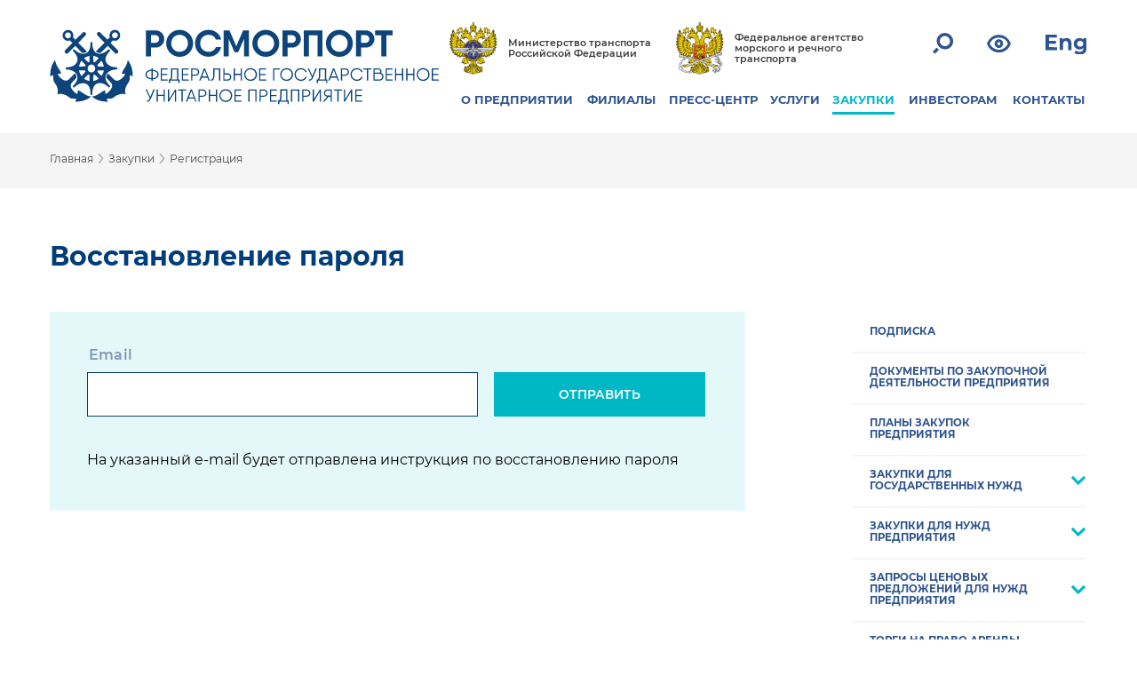

--- FILE ---
content_type: text/css
request_url: https://www.rosmorport.ru/local/templates/rmp_responsive/assets/css/map-popup.css?156803049814448
body_size: 3532
content:
#modal_form {
	width: 340px; 
	border-radius: 5px;
	/*border: 3px #000 solid;*/
	background: #fff;
	position: fixed; 
	top: 45%; 
	left: 50%; 
	margin-top: -150px;
	margin-left: -150px; 
	display: none;
	opacity: 0; 
	z-index: 99999; 
	background-color:#00b7c6;
	border-radius: 3px;
	/*padding: 20px 10px;*/
}
#modal_content {
	width:100%;
}

#modal_form #modal_close {
	width: 21px;
	height: 21px;
	position: absolute;
	top: 10px;
	right: 10px;
	cursor: pointer;
	display: block;
	color:white;
	z-index: 99999; 
}

/* geo */
#geo-map {
    z-index: 4;
    height: 650px;
    background-color: white;
}

@media (max-width: 1025px) {
		#geo-map {
		z-index: 4;
		height: 300px;
		background-color: white;
		}
	}

@media (max-width: 767px) {
		#geo-map {
		z-index: 4;
		height: 200px;
		background-color: white;
		}
}
	
	
	@media (min-width:1280px) {
		.company-geography-map.content-wrap{
			 max-width: unset;
		}
	}
	
	@media (max-width: 1024px){
		.company-geography-map.content-wrap {
			    max-width: unset;
		}
	}
	
	@media (max-width: 767px){
		.company-geography-map {
			padding: 0 0;
			/*margin-left: unset;
			margin-right: unset;*/
			margin-left: 0px;
			margin-right: 0px;
		}
	}
	.leaflet-right {
     /*right: unset; */
}


.contacts-info {
	display:block;
	width:100%;
}
.contacts-info .left,
.contacts-info .right {
	
	display:inline-block;
	vertical-align:middle;
	font-size: 16px;
	font-weight: 100;
	padding-top:15px;
	opacity: 1;
}
.contacts-info .left {
	width:30%;
	font-size:16px;
	font-weight: 600;
	opacity: 1;
}
.contacts-info .right {
	width:65%;
}

.box,
.box-text
 {	
	display:inline-block;
}
.box {
	background-color: #f68e56;
	color:white;
    text-align: center;
	width:45px;
}
.box-text {
	padding-left:20px;
	
}
.first {
	box-shadow: 0 1px 0 0 #bdbdbd;
}
.second .box {
		background-color: #e55b5b;
}
.numbers {
	width:100%;
	line-height:3;
	background-color:white;
	color:#767676;
	font-size: 18px;
    font-weight: 600;
}


#modal_info {
	width:100%;
	color:white;
	font-weight:bold;
	padding:25px;
	font-size: 20px;
	font-weight: 600;
}

#content-addres {
	font-size:16px;
	font-size: 16px;
	font-weight: 100;
	padding-top: 15px;
	opacity: 0.8;
}
.compas {
	left: 65px;
    width: 10%;
    position: absolute;
    z-index: 5;
}
@media screen and (min-width: 1027px){
	.compas{
		left:110px;
	}
}
#overlay {
	z-index:99998; 
	position:fixed; 
	background-color:#000; 
	opacity:0.1; 
	-moz-opacity:0.1; 
	filter:alpha(opacity=80);
	width:100%; 
	height:100%; 
	top:0;
	left:0;
	cursor:pointer;
	display:none; 
}

.leaflet-touch .leaflet-control-layers, .leaflet-touch .leaflet-bar {
    border: 0;
   
}
.leaflet-disabled {
	background-color: lightgray !important;
}


/*Страница филиалов*/

.content-wrap.filial {
	height:300px;
}
.content-wrap.news-page.filial {
    height: 100%; 
}
.overback {
	background-color: black;
    opacity: 0.3;
    display: block;
}
.menu-head-item-filial {
	color:white;
	padding-right:20px;
	
}
.menu-head-item-filial a {
	text-decoration:none;
	
}
.filial-nav-block {
	top: 25%;
	position: relative;
	font-size: 1.25rem;
}

.filial-nav-title {
    width: 100%;
    display: table;
	font-weight: 600;
    font-size: 2.25rem;
    line-height: normal;
    height: calc(50% + 1.125rem);
}
.menu-filial{
	width:auto;
	justify-content: left;
    width: 100%;
    -webkit-order: 2;
    -moz-order: 2;
    -ms-order: 2;
    -o-order: 2;
    order: 2;
	font-size: 1.4rem;
    width: 100%;
    display: flex;
    position: relative;
    flex-wrap: wrap;
    
}
.menu-head-item-filial {
	padding-right: 20px;
    padding-top: 10px;
    /* cursor: pointer; */
    text-transform: uppercase;
    font-size: .8125em;
    font-weight: bold;
    color: #2f558e;
}
.sticky-filial-header > .menu-filial li > a {
	white-space: nowrap;
}
.menu-filial li > a {
    color: white;
}
.sticky-filial-header .menu-filial > li > a {
	white-space: nowrap;
}
.sticky-filial-header .sub-menu__navigate > * {
	white-space: normal;
}
@media (min-width: 1025px) {
	.menu-head-item-filial:hover > a {
	    color: #00b7c6;
	    padding-bottom: 6px;
	    border-bottom: 3px solid #00b7c6;
	    font-weight: bold;
	}
}

.show-all-filial-button {
	display: inline-block;
    vertical-align: bottom;
    width: 100%;
    text-align: right;
}

.news-page .section-menu.filial {
	margin-top:0px;
}
.page-title.filial {
	margin: 0 0 0 0;
}
.main-company-news.filial {
	/*padding-top:50px;*/
}

.ports {
	padding-top:31px;
	border-top: 1px solid #8ee4e859;
}
.main-company-news__post-filial{
	padding-top:46px;
	border-bottom: 1px solid #b8ebef;
}
.port-img {
	width:100%;
}
.ports-item {
	padding: 0px 12px 31px 0px;
	width:31%;
	display:inline-block;
	vertical-align:middle;
	color:#003d7b;
	font-size:18px;
	font-weight: bold;
}
.ports-item.more {
	text-align:right;
	font-weight:unset;
	font-size:16px;
}
.ports-item.more a {
	text-decoration:underline;
}

.list_parent {
	-moz-user-select: none;
    -khtml-user-select: none;
    user-select: none;
}
.list_parent:hover {
	background-color: #ccf1f4;
	cursor:pointer;
	
}
.list_parent.li-one:hover,
.list_parent.ul-one:hover {
	margin-left: -24px;
	margin-right: -24px;
}
.list_parent.li-one,
.list_parent.ul-one {
	margin-left: -24px;
	margin-right: -24px;
}
.list_parent.main-parent:hover {
	background-color: unset;
	cursor:unset;
}
.list_parent-info {
	display:none;
}
.list_parent-info a{
	/*padding-left:50px;*/
	color:#003d7b;
	font-size: 1rem;
	font-weight: bold;
}

.li-three {
	color:black;
}
.main-company-news__item-info-only-title {
	width:40%;
	display:inline-block;
	vertical-align:middle;
	color:#003d7b;
	font-size:1rem;
	font-weight: bold;
}
.list_parent a{
	color: #003d7b;
}
.main-company-news__item-info-more {
	width:55%;
	display:inline-block;
	vertical-align:middle;
	text-align:right;
}
.main-company-news__item .ports-info {
	font-size:0;
	width: 69%;
}
.main-company-news__item .ports-info >* {
	font-size: 1rem;
}
.post-item .ports-picture{
	vertical-align:middle;
	width:31%;
	max-height: none;
}
.post-item .ports-info{
	vertical-align:middle;
	padding-left: 22px;
	
}

.main-company-news__item.filial {
    position: relative;
    padding: 24px 0 24px 0;
}
.main-company-news__item.filial:hover {
    position: relative;
    padding: 24px 0 24px 0;
	margin-left: unset;
}
@media screen and (max-width: 768px){
	.main-company-news__item.filial:hover {
		background-color: #ccf1f4;
		padding: 24px 54px;
		margin-left: -0px;
		margin-right: -0px;
	}
}

.li-one {
	padding-top: 10px;
    padding-bottom: 10px;
	/* padding-top:30px; */
	/* padding-bottom:8px; */
	padding-left: 50px;
	padding-right: 50px;
}
.list_parent.li-two {
	padding-left: 50px;
	padding-right: 60px;
	padding-top:10px;
	padding-bottom: 10px;
	font-weight: 400;
    text-decoration: underline;
	width: 95%;
}
.li-two a{
	font-weight: 500;
}
.li-three {
	display: block;
	margin: 0 auto;
    padding-top: 10px;
    padding-bottom: 30px;
	font-weight: 400;
	width: 93%; 
}
.li-three > a {
    color: #003d7b;
    font-weight: 400;
    text-decoration: underline !important;
}
.li-three > ul > li > a {
    color: #003d7b;
    font-weight: 400;
    text-decoration: underline !important;
}
.li-three > p > a {
    color: #003d7b;
    font-weight: 400;
    text-decoration: underline !important;
}
.li-one.top-list,
.li-two.top-list {
	padding-left:0px;
}

.list_parent.li-one.active:after,
.list_parent.li-two.active:after {
    background-position: 18px -6px;
}
.list_parent.li-one,
.list_parent.li-two {
	background-image: url(../../assets/img/png/1280/down_arrow.png);
	background-repeat: no-repeat;
	background-position: 97% 50%;
	background-size: 16px;
}
.list_parent-info > .list_parent.li-one.active{
	background: url(../../assets/img/png/1280/up_arrow.png);
	background-repeat: no-repeat;
	background-size: 16px;
	background-position: 97% 50%;
	background-color: #ccf1f4; 
}
.list_parent.li-two.active {
    background: url(../../assets/img/png/1280/up_arrow.png);
	background-repeat: no-repeat;
    background-position: 97% 50%;
    background-size: 16px;
	/* background-color: #ccf1f4; */
}
.list_parent.li-two.no-arrow {
	background-image: none;
}
.pop-up-text {
	padding-top: 20px;
	font-size:16px;
}
.pop-up-filial-info .list_parent:hover{
	background:unset;
}

.pop-up-filial-info .list_parent.li-one {
	padding-top:20px;
	    max-width: 410px;
		font-size:1rem;
} 
.pop-up-filial-info .list_parent.li-one:after{
	position:absolute;
	right:25px;
}
.pop-up-filial-info .list_parent.li-two:after{
	/*position:absolute;
	right:25px;*/
	display:none;
}
.page-title.filial {
	/*padding-top:60px;*/
}
.filials-nav-title {
	border-bottom: 2px solid #f5f5f5;
	padding: 10px;
	color:#003d7b;
	font-size: 0.93rem;
	font-weight: bold;
}

.company-services.filial {
	margin: 0px;
	padding: 0px;
	background-size: cover;
    background-position: center top;
	color: white;

	/*padding-top: 151px;*/
}
.content-wrap.news-page.filial{
	border-bottom: 1px solid #e6e9ecd1;
	padding-bottom:66px;
	margin-bottom: 45px;
}

.pop-up-filial{
	text-align: left;
	display:none;
	background-color:white;
	position: absolute;
    top: 64px;
	font-size: 14px;
    width: 490px;
    box-shadow: 0px 1px 20px 1px rgba(.5, .5, .5, .5);
}


.pop-up-filial-info{
 
	padding: 20px;
}

.pop-up-filial-info .modal_close {
	color: #00b7c6;
	font-size: 20px;
}

.menu-head-item-filial.active > .pop-up-filial,
.sub-menu__item.active > .pop-up-filial,
.menu-head-item-filial.active-focus > .pop-up-filial,
.sub-menu__item.active-focus > .pop-up-filial
 {
    display: block;

}
.menu-head-item-filial .sub-menu__item a {
	color:#003d7b;
	font-size: .875rem;
	
}


/*popup filials*/
.modal_close{
	float:right;
}
.pop-up-filial-info .list_parent.li-two{
	text-decoration:none;
}
.pop-up-filial-info .list_parent.li-two a{
	padding-left: 10px;
    padding-top: 10px;
    cursor: pointer;
    text-transform: none;
	text-decoration:none;
    font-size: 14px;
    font-weight: 600;
    color: #2f558e;
}
.pop-up-filial-info .list_parent.li-two a:before{
    background-color: #003d7b;
    border-radius: 500px;
    width: 6px;
    height: 6px;
    content: "";
    float: left;
    margin: 4px 4px 0 23px;
    overflow: hidden;
}
 
.line {
	
	padding: 0px 0px 15px 0px;
}
.left-line-box{
	display:inline-block;
	vertical-align:middle;
	width:49%;
}
.right-line-box{
	text-align:right;
	display:inline-block;
	vertical-align:middle;
	width:49%;
	
}

@media screen and (min-width: 1250px){ /*fixed header for desktop*/
	.fixed-header{
		padding-top: 100px;
		height: 200px;
		position: fixed;
		top: 0;
		left: 0;
		width: 100%; 
		z-index: 99;
		background-color: #2f558e;
	}
	.company-services.filial.fixed-header {
		background-image: unset;
		/*margin-top: 55px;*/
	}
	
	.fixed-header .content-wrap.filial {
		top:30px;
		height:unset;
	}

	.fixed-header .filial-nav-title{
		position:relative;
		text-align: center;
		display: inline-block;
		vertical-align: middle;
		width: 50%;
		font-weight: 600;
		 line-height: 35px;
		 top: 0; 
		 font-size: 22px;
		 margin-top: 0; 
	}
	.fixed-header .filial-nav-block{
		text-align: center;
		width: 49%;
		display: inline-block;
		vertical-align: middle;
		padding-top: 0; 
		position: relative; 
		bottom: 0; 
		
	}
	.fixed-header .menu-head-item-filial{
		font-size: 0.8rem;
	}
}
/*760*/

@media screen and (max-width: 768px){
	
		.filial-nav-title {
		/* width: 95%; */
		}
		
		.filial-nav-block {
			width: 100%;
		}
		.menu-filial {
			width: auto;
			justify-content: space-between;
		}
		.news-page.filial {
			margin-top:50px;
		}
		.page-title.filial{
			padding-top:0px;
		}
		.button.show-all{
			
			text-align: center;
		}
		.page-title.filial{
			margin-left: 54px;
			margin-right: 54px;
		}
		.company-services.filial {
			/* margin-top: -3%; */
		}
}
@media screen and (max-width: 659px){
	.main-company-news__item-info{
		width: 50% !important;
		
	}
	.post-item .ports-picture{
		width: 40%;
	}
}
@media screen and (max-width: 571px){
	.post-item .ports-picture{
		width: 80%;
	}
	.main-company-news__item-info{
		width: 100% !important;
	}
	.main-company-news__item .ports-info{
		padding-left: 51px;
	}
	.main-company-news__item-info-more, .main-company-news__item .ports-info{
		text-align: left;
	}
	.main-company-news__item.filial{
		text-align: center;
	}
	.show-all{
		width: 100%;
	}
	
}
@media (max-width: 660px) {
	.li-three {
		width: 100%;
		padding-left: 24px;
	}
	.ul-two>.li-three {
		padding-left: 46px;
		padding-right: 46px;
	}
}
@media screen and (max-width: 639px){
	.pop-up-filial{
		width:355px;
		top: 94px;
	}
}

/*480*/
@media(max-width: 420px){
	#modal_form{
		left:45%;
	}
}
@media screen and (max-width: 480px){
	.filial-nav-title {
		top:25%;
	}
	.filial-nav-block {
		bottom:40px;
	}
	.menu-head-item-filial {
		padding:10px;
	}
	.post-item .ports-picture {
		vertical-align: middle;
		width: 100%;
		max-height: none;
		display:block;
	}
	
	.main-company-news__item-info-only-title {
		width: 70%;
		display: block;
	}
	
	.main-company-news__item-info-more {
		padding-top: 15px;
		text-decoration: underline;
		width: 55%;
		display: block;
		vertical-align: middle;
		text-align: left;
	}
	.list_parent-info {
/*		margin-left: 54px;
		margin-right: 54px;*/
	}
	.list_parent-info a {
     padding-left: 0px; 
	}
	.ul-one,
	.ul-two {
		margin-left: 0px;
		margin-right: 0px;
	}
	.li-three {
     padding-left: 0px; 
	}
	.company-services.filial {
		/* margin-top: -9%; */
	}
	.pop-up-filial{
	    width: 113%;
		margin: 1px -30px 0 -30px;
		top: 120px;
	}
	.post-item .ports-info{
		vertical-align:middle;
		padding-left: 0px;
	}
	.list_parent.li-one,
	.list_parent.li-two {
		padding-left:0px;
	}
}
::-webkit-scrollbar {
    -webkit-appearance: none;
}
::-webkit-scrollbar:vertical {
   width: 12px;
}
::-webkit-scrollbar:horizontal {
   height: 12px;
}
::-webkit-scrollbar-thumb {
   background-color: #ccd8e5;
   border-radius: 10px;
   border: 2px solid #ffffff;
}
::-webkit-scrollbar-track {
   border-radius: 10px;
   background-color: #ffffff;
}

/*menu_filials*/
/* .company-services>.filial .menu-filial>.menu-head-item-filial:nth-last-of-type(1)>ul>li>.sub-menu.under-menu { */
    /* z-index: 1; */
    /* left: -100%; */
/* } */



/* .menu-head-item-filial:nth-last-of-type(1):hover > .sub-menu__navigate, */
/* .menu-head-item-filial:nth-last-of-type(2):hover > .sub-menu__navigate { */
    /* display: block; */
    /* margin-left: -180px; */
/* } */
/*menu_filials*/


--- FILE ---
content_type: image/svg+xml
request_url: https://www.rosmorport.ru/local/templates/rmp_responsive/assets/img/svg/eng.svg
body_size: 614
content:
<svg id="485c8f6c-b591-4f6e-b06d-1fcd6fcbcdab" data-name="Слой 1" xmlns="http://www.w3.org/2000/svg" xmlns:xlink="http://www.w3.org/1999/xlink" viewBox="0 0 47.8 22.55"><defs><clipPath id="3570fa5c-3188-41b1-9ff4-ab8c0157a460" transform="translate(-2.08 -3.75)"><rect width="51.7" height="27.9" style="fill:none"/></clipPath></defs><title>eng</title><g style="clip-path:url(#3570fa5c-3188-41b1-9ff4-ab8c0157a460)"><path d="M15.63,18v3.25H2.08V3.75H15.3V7H6.1v3.8h8.13v3.15H6.1v4Z" transform="translate(-2.08 -3.75)" style="fill:#2f558e"/><path d="M30.79,9.1a6,6,0,0,1,1.54,4.45v7.7h-3.9v-7.1a3.5,3.5,0,0,0-.7-2.39,2.56,2.56,0,0,0-2-.79,3.1,3.1,0,0,0-2.35.91,3.77,3.77,0,0,0-.87,2.71v6.65h-3.9V7.8H22.3V9.37a5.18,5.18,0,0,1,1.93-1.31,6.71,6.71,0,0,1,2.52-.46A5.54,5.54,0,0,1,30.79,9.1Z" transform="translate(-2.08 -3.75)" style="fill:#2f558e"/><path d="M49.87,7.8V19q0,3.7-1.92,5.5a8,8,0,0,1-5.62,1.8,14.08,14.08,0,0,1-3.7-.47,8.09,8.09,0,0,1-2.9-1.37l1.55-2.8a6.4,6.4,0,0,0,2.15,1.11,8.58,8.58,0,0,0,2.6.41,4.22,4.22,0,0,0,3-.91,3.64,3.64,0,0,0,1-2.76v-.58a5.46,5.46,0,0,1-4.25,1.67,7.13,7.13,0,0,1-3.39-.81A6.18,6.18,0,0,1,35.9,17.5a6.39,6.39,0,0,1-.9-3.4,6.39,6.39,0,0,1,.9-3.4,6.19,6.19,0,0,1,2.44-2.29,7.14,7.14,0,0,1,3.39-.81,5.34,5.34,0,0,1,4.45,1.92V7.8ZM45,16.49a3.1,3.1,0,0,0,1-2.39,3.1,3.1,0,0,0-1-2.39,3.6,3.6,0,0,0-2.54-.91,3.64,3.64,0,0,0-2.55.91,3.08,3.08,0,0,0-1,2.39,3.08,3.08,0,0,0,1,2.39,3.64,3.64,0,0,0,2.55.91A3.59,3.59,0,0,0,45,16.49Z" transform="translate(-2.08 -3.75)" style="fill:#2f558e"/></g></svg>

--- FILE ---
content_type: image/svg+xml
request_url: https://www.rosmorport.ru/local/templates/rmp_responsive/assets/img/svg/social/ic-fb.svg
body_size: 824
content:
<?xml version="1.0" encoding="UTF-8"?>
<svg width="15px" height="28px" viewBox="0 0 15 28" version="1.1" xmlns="http://www.w3.org/2000/svg" xmlns:xlink="http://www.w3.org/1999/xlink">
    <!-- Generator: Sketch 52.3 (67297) - http://www.bohemiancoding.com/sketch -->
    <title>ic_fb</title>
    <desc>Created with Sketch.</desc>
    <g id="Page-1" stroke="none" stroke-width="1" fill="none" fill-rule="evenodd">
        <g id="Статьи" transform="translate(-1040.000000, -615.000000)" fill="#FFFFFF">
            <g id="Group-37" transform="translate(55.000000, 65.000000)">
                <g id="Group-20" transform="translate(0.000000, 480.000000)">
                    <g id="Group-18" transform="translate(917.000000, 70.000000)">
                        <g id="Group-23">
                            <path d="M82.1323753,15.3696996 L77.8292953,15.3696996 L77.8292953,28 L72.3633417,28 L72.3633417,15.4048692 C71.1769418,15.4048692 70.1675497,15.3721725 69.1617985,15.4153102 C68.3459386,15.4502051 67.9667163,15.196599 68.0022859,14.3313706 C68.0560604,13.0188283 68.0162897,11.7029889 68.0162897,10.2239402 L72.3104074,10.2239402 C72.3104074,8.97871484 72.2888416,7.8936762 72.3140484,6.81001137 C72.4207571,2.2662575 74.7714309,0.0011122578 79.3618684,1.32062508e-05 C83.0588651,-0.000536319524 83.0599854,-0.000536319524 82.9812842,3.6691968 C82.9745624,3.97857981 82.9412334,4.28768806 82.9084646,4.76852312 C81.9172774,4.76852312 80.9969492,4.72703392 80.0819426,4.77786505 C78.4986757,4.86606394 77.8881111,5.44224172 77.7744005,6.96140572 C77.7130639,7.78019912 77.7517143,8.60696065 77.7640377,9.42960074 C77.7673986,9.64776247 77.8399381,9.86455039 77.9009946,10.1906939 L82.7821505,10.1906939 C82.5586503,11.9711574 82.3539151,13.6059966 82.1323753,15.3696996" id="ic_fb"></path>
                        </g>
                    </g>
                </g>
            </g>
        </g>
    </g>
</svg>

--- FILE ---
content_type: application/javascript; charset=UTF-8
request_url: https://www.rosmorport.ru/local/templates/rmp_responsive/assets/js/select2.js?1651638363110
body_size: 2
content:
$(document).ready(function(){
	$('.js_select').select2({
        minimumResultsForSearch: Infinity
    });
});

--- FILE ---
content_type: image/svg+xml
request_url: https://www.rosmorport.ru/local/templates/rmp_responsive/assets/img/svg/arrow-left.svg
body_size: 350
content:
<?xml version="1.0" encoding="UTF-8"?>
<svg width="23px" height="38px" viewBox="0 0 23 38" version="1.1" xmlns="http://www.w3.org/2000/svg" xmlns:xlink="http://www.w3.org/1999/xlink">
    <!-- Generator: Sketch 52.3 (67297) - http://www.bohemiancoding.com/sketch -->
    <title>Line 6 Copy 4</title>
    <desc>Created with Sketch.</desc>
    <g id="Page-1" stroke="none" stroke-width="1" fill="none" fill-rule="evenodd" stroke-linecap="square">
        <g id="Desktop-/-Mainpage_01-Copy-15" transform="translate(-78.000000, -1645.000000)" stroke="#00B7C6" stroke-width="5">
            <polyline id="Line-6-Copy-4" transform="translate(89.500000, 1664.000000) scale(-1, 1) translate(-89.500000, -1664.000000) " points="82 1649 97 1664.55556 82 1679"></polyline>
        </g>
    </g>
</svg>